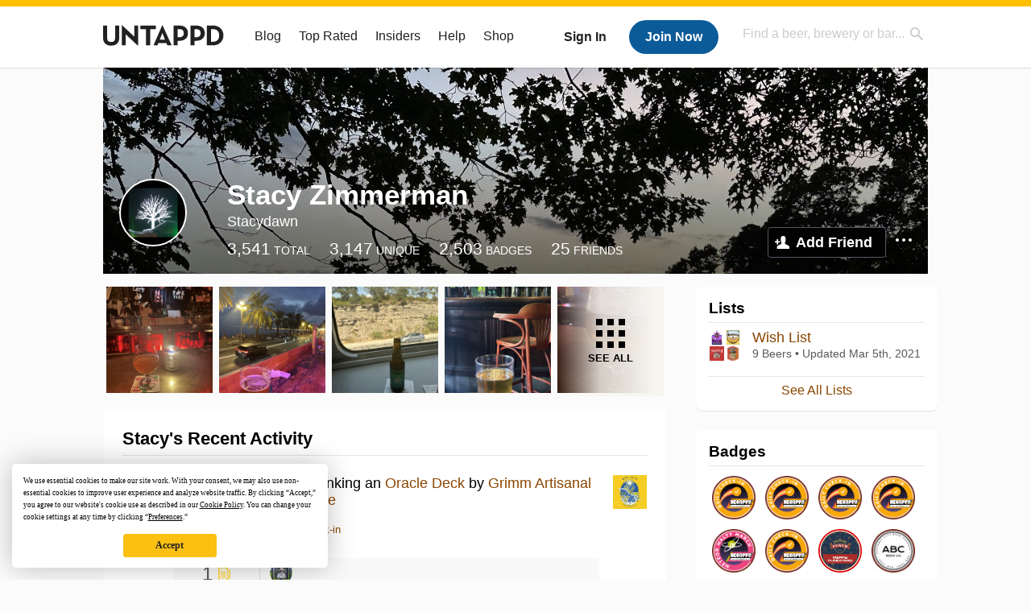

--- FILE ---
content_type: text/html; charset=UTF-8
request_url: https://untappd.com/user/Stacydawn
body_size: 15137
content:
<!DOCTYPE html>

<html lang="en">

<head>
			<!-- https://nextglass.slack.com/archives/C04N1J9FBHU/p1759426560133409?thread_ts=1755544269.186859&cid=C04N1J9FBHU -->
		<!-- From their docs: IMPORTANT: This tag must be the first '<script>' tag on the page. -->
		<script src="https://app.termly.io/resource-blocker/d6db7a3c-38b6-45a7-9433-e965e78f4809"></script>
	
	<meta http-equiv="Content-Type" content="text/html; charset=utf-8" />

			<title>Stacy Zimmerman on Untappd</title>
		
	<meta property="og:site_name" content="Untappd" />

	<!-- meta block -->
			<meta name="description" content="Stacy Zimmerman Check-in Activity on Untappd with beer ratings, venues and more." />
		<meta name="viewport" content="user-scalable=no, initial-scale=1, maximum-scale=1, minimum-scale=1, width=device-width" />
	<meta name="robots" content="noindex, nofollow"><meta name="referrer" content="origin-when-crossorigin">
	<meta name="author" content="The Untappd Team" />
	<meta name="Copyright" content="Copyright Untappd 2026. All Rights Reserved." />
	<meta name="DC.title" content="Untappd" />
			<meta name="DC.subject" content="Stacy Zimmerman Check-in Activity on Untappd with beer ratings, venues and more." />
			<meta name="DC.creator" content="The Untappd Team" />

	<meta name="google-site-verification" content="EnR7QavTgiLCzZCCOv_OARCHsHhFwkwnJdG0Sti9Amg" />
	<meta name="bitly-verification" content="b3080898518a"/>

	<!-- favicon -->
	<link rel="apple-touch-icon" sizes="144x144" href="https://untappd.com/assets/apple-touch-icon.png">
	<link rel="icon" type="image/png" href="https://untappd.com/assets/favicon-32x32-v2.png" sizes="32x32">
	<link rel="icon" type="image/png" href="https://untappd.com/assets/favicon-16x16-v2.png" sizes="16x16">
	<link rel="manifest" href="https://untappd.com/assets/manifest.json">
	<link rel="mask-icon" href="https://untappd.com/assets/safari-pinned-tab.svg" color="#5bbad5">

	<link rel="stylesheet"
    	href="https://untappd.com/assets/css/tailwind.css?v=2.8.34">
	</link>

			<link rel="stylesheet" href="https://untappd.com/assets/css/master.min.css?v=4.5.36" />
		<link rel="stylesheet" href="https://untappd.com/assets/v3/css/style.css?v=4.5.36" />
		<link rel="stylesheet" href="https://untappd.com/assets/design-system/css/styles.css?v=4.5.36" />
		<link href="https://fonts.googleapis.com/icon?family=Material+Icons" rel="stylesheet">
		<link href="https://fonts.googleapis.com/css?family=Material+Icons|Material+Icons+Outlined|Material+Icons+Two+Tone|Material+Icons+Round|Material+Icons+Sharp" rel="stylesheet">
			<script src="https://untappd.com/assets/v3/js/common/min/site_common_min.js?v=2.8.34"></script>
				<link rel="stylesheet" href="https://untappd.com/assets/css/facybox.min.css?v=4.5.36" />
			
		<link rel="stylesheet" href="https://untappd.com/assets/css/jquery.notifyBar.min.css?v=4.5.36" />
		<link rel="stylesheet" href="https://untappd.com/assets/css/tipsy.min.css?v=4.5.36" type="text/css" media="screen" title="no title" charset="utf-8">
		
		<script type="text/javascript" language="Javascript">
			$(document).ready(function(){
				$(".tip").tipsy({fade: true});
				$('.badge_hint').tipsy({gravity: 's', fade: true});
				$('.disabled').tipsy({gravity: 'n', fade: true});

				refreshTime(".timezoner", "D MMM YY", true);

				$(".tab").click(function(){
					$(".tab-area li").removeClass('active');
					$(this).parent().addClass('active');
					$(".list").hide();
					$($(this).attr("href")).show();
					return false;
				});
			});

			</script>
			<!-- For IE -->
	<script type="text/javascript" language="Javascript">
	onChangeInterval = "";
	if(!(window.console && console.log)) {
	  console = {
	    log: function(){},
	    debug: function(){},
	    info: function(){},
	    warn: function(){},
	    error: function(){}
	  };
	}
	</script>
	
	<!-- algoliasearch -->
	<script type="text/javascript" src="https://untappd.com/assets/libs/js/algoliasearch.min.js?v2.8.34"></script>
	<script type="text/javascript" src="https://untappd.com/assets/libs/js/autocomplete.min.js?v2.8.34"></script>
	<script type="text/javascript" src="https://untappd.com/assets/libs/js/lodash.min.js?v2.8.34"></script>
	<script type="text/javascript" src="https://untappd.com/assets/js/global/autosearch_tracking.min.js?v2.8.34"></script>

	<script>
        !function(e,a,t,n,s,i,c){e.AlgoliaAnalyticsObject=s,e.aa=e.aa||function(){(e.aa.queue=e.aa.queue||[]).push(arguments)},i=a.createElement(t),c=a.getElementsByTagName(t)[0],i.async=1,i.src="https://cdn.jsdelivr.net/npm/search-insights@0.0.14",c.parentNode.insertBefore(i,c)}(window,document,"script",0,"aa");

        // Initialize library
        aa('init', {
        applicationID: '9WBO4RQ3HO',
        apiKey: '1d347324d67ec472bb7132c66aead485',
        })
    </script>


			<!-- Google Tag Manager -->
		<script>(function(w,d,s,l,i){w[l]=w[l]||[];w[l].push({'gtm.start':
		new Date().getTime(),event:'gtm.js'});var f=d.getElementsByTagName(s)[0],
		j=d.createElement(s),dl=l!='dataLayer'?'&l='+l:'';j.async=true;j.src=
		'https://www.googletagmanager.com/gtm.js?id='+i+dl;f.parentNode.insertBefore(j,f);
		})(window,document,'script','dataLayer','GTM-N4DVXTR');</script>
		<!-- End Google Tag Manager -->
	
	<script src="https://untappd.com/assets/v3/js/venue-impression-tracker.js"></script>

	<script type="text/javascript">
		var clevertap = {event:[], profile:[], account:[], onUserLogin:[], region: 'us1', notifications:[], privacy:[]};
        clevertap.account.push({"id": "865-K5R-W96Z"});
        clevertap.privacy.push({optOut: false}); //set the flag to true, if the user of the device opts out of sharing their data
        clevertap.privacy.push({useIP: true}); //set the flag to true, if the user agrees to share their IP data
        (function () {
                var wzrk = document.createElement('script');
                wzrk.type = 'text/javascript';
                wzrk.async = true;
                wzrk.src = ('https:' == document.location.protocol ? 'https://d2r1yp2w7bby2u.cloudfront.net' : 'http://static.clevertap.com') + '/js/clevertap.min.js';
                var s = document.getElementsByTagName('script')[0];
                s.parentNode.insertBefore(wzrk, s);
        })();
	</script>

    <!-- Freestar Ads -->
<!-- Below is a recommended list of pre-connections, which allow the network to establish each connection quicker, speeding up response times and improving ad performance. -->
<link rel="preconnect" href="https://a.pub.network/" crossorigin />
<link rel="preconnect" href="https://b.pub.network/" crossorigin />
<link rel="preconnect" href="https://c.pub.network/" crossorigin />
<link rel="preconnect" href="https://d.pub.network/" crossorigin />
<link rel="preconnect" href="https://c.amazon-adsystem.com" crossorigin />
<link rel="preconnect" href="https://s.amazon-adsystem.com" crossorigin />
<link rel="preconnect" href="https://btloader.com/" crossorigin />
<link rel="preconnect" href="https://api.btloader.com/" crossorigin />
<link rel="preconnect" href="https://cdn.confiant-integrations.net" crossorigin />
<!-- Below is a link to a CSS file that accounts for Cumulative Layout Shift, a new Core Web Vitals subset that Google uses to help rank your site in search -->
<!-- The file is intended to eliminate the layout shifts that are seen when ads load into the page. If you don't want to use this, simply remove this file -->
<!-- To find out more about CLS, visit https://web.dev/vitals/ -->
<link rel="stylesheet" href="https://a.pub.network/untappd-com/cls.css">
<script data-cfasync="false" type="text/javascript">
    console.log("freestar_init");

    var env = 'PROD';

    var freestar = freestar || {};
    freestar.queue = freestar.queue || [];
    freestar.queue.push(function () {
        if (env !== 'PROD') {   
            googletag.pubads().set('page_url', 'https://untappd.com/'); // Makes ads fill in non-prod environments
        }
    });
    freestar.config = freestar.config || {};
    freestar.config.enabled_slots = [];
    freestar.initCallback = function () { (freestar.config.enabled_slots.length === 0) ? freestar.initCallbackCalled = false : freestar.newAdSlots(freestar.config.enabled_slots) }
</script>
<script src="https://a.pub.network/untappd-com/pubfig.min.js" data-cfasync="false" async></script>
<script async src="https://securepubads.g.doubleclick.net/tag/js/gpt.js?network-code=15184186" ></script>
<!-- End Freestar Ads -->
    <!-- Freestar Ad Sticky Styling: https://resources.freestar.com/docs/sticky-ads-1 -->
    <style>
    div.sticky {
        position: -webkit-sticky; /* Safari */
        position: sticky;
        top: 84px; /* Navbar height */
    }
    </style>

</head>
<style type="text/css">
	.hidden {display: none;}
	.main {
       margin-top: 0px !important;
   }
</style>
<script src="https://untappd.com/assets/libs/js/feather-icons@4.29.2.min.js"></script>
<body onunload="">
<!-- Google Tag Manager (noscript) -->
<noscript><iframe src="https://www.googletagmanager.com/ns.html?id=GTM-N4DVXTR" height="0" width="0" style="display:none;visibility:hidden"></iframe></noscript>
<!-- End Google Tag Manager (noscript) -->


<script type="text/javascript">
    $(document).ready(function() {
        $('a[data-href=":logout"]').on('click', function(event) {
            clevertap.event.push("logout");
        });
        $('a[data-href=":external/help"]').on('click', function(event) {
            clevertap.event.push("pageview_help");
        });
        $('a[data-href=":store"]').on('click', function(event) {
            clevertap.event.push("pageview_store");
        });
        $('a[href="/admin"]').on('click', function(event) {
          clevertap.event.push("pageview_admin");
        });

            });
</script>
<div id="mobile_nav_user">

   </div>

<div id="mobile_nav_site">
  <form class="search_box" method="get" action="/search">
    <input type="text" class="track-focus search-input-desktop" autocomplete="off" data-track="desktop_search" placeholder="Find a beer, brewery or bar..." name="q" aria-label="Find a beer, brewery or bar search" />
    <input type="submit" value="Submit the form!" style="position: absolute; top: 0; left: 0; z-index: 0; width: 1px; height: 1px; visibility: hidden;" />
    <div class="autocomplete">
    </div>
  </form>
  <ul>
    <li><a class="track-click" data-track="mobile_menu" data-href=":blog" href="/blog">Blog</a></li>
    <li><a class="track-click" data-track="mobile_menu" data-href=":beer/top_rated" href="/beer/top_rated">Top Rated</a></li>
    <li><a class="track-click" data-track="mobile_menu" data-href=":supporter" href="/supporter">Insiders</a></li>
    <li><a class="track-click" data-track="mobile_menu" data-href=":external/help" target="_blank" href="http://help.untappd.com">Help</a></li>
    <li><a class="track-click" data-track="mobile_menu" data-href=":shop" target="_blank" href="https://untappd.com/shop">Shop</a></li>
          <li><a class="track-click" data-track="mobile_menu" data-href=":sidebar/login" href="/login">Login</a></li>
      <li><a class="track-click" data-track="mobile_menu" data-href=":sidebar/create" href="/create?source=mobilemenu">Sign Up</a></li>
        </ul>
</div>
<header>

  <div class="inner mt-2">

		<a class="track-click logo" style="margin-top: 2px;" data-track="desktop_header" data-href=":root" href="/">
			<img src="https://untappd.com/assets/design-system/ut-brand-dark.svg" class="" alt="Untappd"/>
		</a>

    
      <div class="get_user_desktop">
        <a class="sign_in track-click" data-track="mobile_header" data-href=":login" href="/login?go_to=https://untappd.com/user/Stacydawn">Sign In</a>
        <a href="/create" class="join track_click" data-track="mobile_header" data-href=":create">Join Now</a>
      </div>

    
    <div class="mobile_menu_btn">Menu</div>

    <div id="nav_site">
      <ul>
        <li><a class="track-click" data-track="desktop_menu" data-href=":blog" href="/blog">Blog</a></li>
        <li><a class="track-click" data-track="desktop_menu" data-href=":beer/top_rated" href="/beer/top_rated">Top Rated</a></li>
        <li><a class="track-click" data-track="desktop_menu" data-href=":supporter" href="/supporter">Insiders</a></li>
        <li><a class="track-click" data-track="desktop_menu" data-href=":external/help" target="_blank" href="http://help.untappd.com">Help</a></li>
        <li><a class="track-click" data-track="desktop_menu" data-href=":shop" target="_blank" href="https://untappd.com/shop">Shop</a></li>
      </ul>
      <form class="search_box" method="get" action="/search">
        <input type="text" class="track-focus search-input-desktop" autocomplete="off" data-track="desktop_search" placeholder="Find a beer, brewery or bar..." name="q" aria-label="Find a beer, brewery or bar search" />
        <input type="submit" value="Submit the form!" style="position: absolute; top: 0; left: 0; z-index: 0; width: 1px; height: 1px; visibility: hidden;" />
        <div class="autocomplete">
        </div>
      </form>
    </div>
    </div>
</header>
<style type="text/css">
    .ac-selected {
        background-color: #f8f8f8;
    }
</style>

<div class="nav_open_overlay"></div>
<div id="slide">

<script>
$(document).ready(() => {
	$(".hide-notice-banner").on("click", function(e) {
		e.preventDefault();
		$(this).parent().parent().slideUp();
		$.post(`/account/hide_notice_wildcard`, {cookie: $(this).attr('data-cookie-name')}, (data) => {
			console.log(data);
		}).fail((err) => {
			console.error(err);
		})
	})

	$(".hide-notice-simple").on("click", function(e) {
		e.preventDefault();
		$(this).parent().parent().slideUp();
	})

	feather.replace()
})
</script>

<div class="cont user_profile">

	<div class="profile_header" style="background-image: url('https://assets.untappd.com/coverphoto/de00b3bf6c0421df89c1d2a5bb44aa44.jpg'); background-position: center -0px" data-offset="0" data-image-url="https://assets.untappd.com/coverphoto/de00b3bf6c0421df89c1d2a5bb44aa44.jpg">

		
		<div class="content">
			

			<div class="user-info">
				<div class="user-avatar">
										<div class="avatar-holder">
						<img src="https://assets.untappd.com/profile/39ccab625ea554e8d46bfc1e4afe4304_300x300.jpg" alt="User avatar">
					</div>
				</div><div class="info">
					<h1>
						Stacy Zimmerman					</h1>
					<div class="user-details">
					<p class="username">Stacydawn</p>
						<p class="location"></p>						<div class="social">
													</div>
					</div>

					<div class="stats">
													<a href="/user/Stacydawn" class="track-click" data-track="profile" data-href=":stats/general">
								<span class="stat">3,541</span>
								<span class="title">Total</span>
							</a><a href="/user/Stacydawn/beers" class="track-click" data-track="profile" data-href=":stats/beerhistory">
								<span class="stat">3,147</span>
								<span class="title">Unique</span>
							</a><a href="/user/Stacydawn/badges" class="track-click" data-track="profile" data-href=":stats/badges">
								<span class="stat">2,503</span>
								<span class="title">Badges</span>
							</a><a href="/user/Stacydawn/friends" class="track-click" data-track="profile" data-href=":stats/friends">
								<span class="stat">25</span>
								<span class="title">Friends</span>
							</a>
							
					</div>

					<div class="friend-button">

						<a class="add-friend button yellow track-click" data-track="profile" data-href=":friend/add" href="#" data-user-id="703446" data-friend-method="request">Add Friend</a>
													<div class="friend-more">

								<div class="friend-more-pop" style="display: none;">
									<a class="report-user" href="#" data-report-url="/report/user?username=Stacydawn">Report User</a>
																	</div>

							</div>
												</div>
				</div>
			</div>
		</div>
	</div>

	
		<div class="profile_left">

								<div class="photo-boxes">
						<p><a href="/user/Stacydawn/checkin/1511720350"><img loading="lazy" src="https://images.untp.beer/crop?width=640&height=640&stripmeta=true&url=https://untappd.s3.amazonaws.com/photos/2025_09_06/8f97ea6f44b20d5a353894de78854f35_c_1511720350_raw.jpg" alt="Recent check-in photo 1" /></a></p><p><a href="/user/Stacydawn/checkin/1506764599"><img loading="lazy" src="https://images.untp.beer/crop?width=640&height=640&stripmeta=true&url=https://untappd.s3.amazonaws.com/photos/2025_08_19/b10ecdbf71175f1e4d626ad1fdfb1270_c_1506764599_raw.jpg" alt="Recent check-in photo 2" /></a></p><p><a href="/user/Stacydawn/checkin/1506545995"><img loading="lazy" src="https://images.untp.beer/crop?width=640&height=640&stripmeta=true&url=https://untappd.s3.amazonaws.com/photos/2025_08_18/11a27bfe2f4200475f1d549113967983_c_1506545995_raw.jpg" alt="Recent check-in photo 3" /></a></p><p><a href="/user/Stacydawn/checkin/1506298679"><img loading="lazy" src="https://images.untp.beer/crop?width=640&height=640&stripmeta=true&url=https://untappd.s3.amazonaws.com/photos/2025_08_17/142e01247b5545ad4487e15463e2188e_c_1506298679_raw.jpg" alt="Recent check-in photo 4" /></a></p><p><a href="/user/Stacydawn/photos"><span class="all">See All</span><img loading="lazy" src="https://images.untp.beer/crop?width=640&height=640&stripmeta=true&url=https://untappd.s3.amazonaws.com/photos/2025_08_16/914041f6a5345902039d8314755580ad_c_1506046941_raw.jpg" alt="See all photos"></a></p>					</div>
					
			<div class="activity box">

				<div class="content">
												<h3>Stacy's Recent Activity</h3>
												<div id="main-stream">
						
			<div class="item " id="checkin_1542585003" data-checkin-id="1542585003">
				<div class="">
								<div class="avatar">
					<div class="avatar-holder">
												<a href="/user/Stacydawn">
							<img loading="lazy" src="https://assets.untappd.com/profile/39ccab625ea554e8d46bfc1e4afe4304_100x100.jpg" alt="Stacy Zimmerman">
						</a>
					</div>
				</div>
				<div class="checkin">
					<div class="top">
													<a href="/b/grimm-artisanal-ales-oracle-deck/4224363" class="label">
								<img loading="lazy" src="https://assets.untappd.com/site/beer_logos/beer-4224363_4f6a7_sm.jpeg" alt="Oracle Deck by Grimm Artisanal Ales">
							</a>
														<p class="text" data-track-venue-impression="venue_id-9917985-type-checkin_feed">
								<a href="/user/Stacydawn" class="user">Stacy Zimmerman</a>  is drinking an <a href="/b/grimm-artisanal-ales-oracle-deck/4224363">Oracle Deck</a> by <a  href="/GrimmArtisanalAles">Grimm Artisanal Ales</a> at <a href="/v/at-home/9917985">Untappd at Home</a>
							</p>
							
					</div>

					<div class="feedback">

						<div class="actions_bar">
							
						</div>

						<div class="bottom">
							<a href="/user/Stacydawn/checkin/1542585003" class="time timezoner track-click" data-track="activity_feed" data-href=":feed/viewcheckindate">Sat, 10 Jan 2026 01:58:41 +0000</a>
							<a href="/user/Stacydawn/checkin/1542585003" class="track-click" data-track="activity_feed" data-href=":feed/viewcheckintext">View Detailed Check-in</a>
													</div>

						<div class="cheers" >								<span class="count">
									<span>1</span>
								</span><span class="toast-list">
																			<a class="user-toasts tip track-click" data-user-name="HuckJustice" href="/user/HuckJustice" title="Huck Justice" data-track="activity_feed" data-href=":feed/userprofiletoast">
											<img loading="lazy" src="https://assets.untappd.com/profile/f17cfac891c7b9dbacef28db2642b91f_100x100.jpg" alt="Huck Justice avatar">
										</a>
																		</span>
						      							</div>

						<div class="comments">
							<div class="comments-container">
															</div>
							
						</div>
					</div>
				</div>
				</div>
			</div>
			
			<div class="item " id="checkin_1542555549" data-checkin-id="1542555549">
				<div class="">
								<div class="avatar">
					<div class="avatar-holder">
												<a href="/user/Stacydawn">
							<img loading="lazy" src="https://assets.untappd.com/profile/39ccab625ea554e8d46bfc1e4afe4304_100x100.jpg" alt="Stacy Zimmerman">
						</a>
					</div>
				</div>
				<div class="checkin">
					<div class="top">
													<a href="/b/finback-brewery-mockup/6522662" class="label">
								<img loading="lazy" src="https://assets.untappd.com/site/beer_logos/beer-6522662_f57c3_sm.jpeg" alt="Mockup by Finback Brewery">
							</a>
														<p class="text" data-track-venue-impression="venue_id-4237-type-checkin_feed">
								<a href="/user/Stacydawn" class="user">Stacy Zimmerman</a>  is drinking a <a href="/b/finback-brewery-mockup/6522662">Mockup</a> by <a  href="/Finback">Finback Brewery</a> at <a href="/v/tap-house/4237">Tap House</a>
							</p>
														<div class="checkin-comment">
								
																		<span class="badge">
											<img loading="lazy" src="https://assets.untappd.com/badges/bdg_Recappd_Daily.png" alt="Recappd – January 9, 2026">
											<span>Earned the Recappd – January 9, 2026 badge!</span>
										</span>
																				<span class="badge">
											<img loading="lazy" src="https://assets.untappd.com/badges/bdg_2xCore_sm.jpg" alt="2X (Level 75)">
											<span>Earned the 2X (Level 75) badge!</span>
										</span>
										
								<span style="display: block; clear: both;"></span>

							</div>
							
					</div>

					<div class="feedback">

						<div class="actions_bar">
							
						</div>

						<div class="bottom">
							<a href="/user/Stacydawn/checkin/1542555549" class="time timezoner track-click" data-track="activity_feed" data-href=":feed/viewcheckindate">Sat, 10 Jan 2026 00:07:43 +0000</a>
							<a href="/user/Stacydawn/checkin/1542555549" class="track-click" data-track="activity_feed" data-href=":feed/viewcheckintext">View Detailed Check-in</a>
													</div>

						<div class="cheers" >								<span class="count">
									<span>1</span>
								</span><span class="toast-list">
																			<a class="user-toasts tip track-click" data-user-name="HuckJustice" href="/user/HuckJustice" title="Huck Justice" data-track="activity_feed" data-href=":feed/userprofiletoast">
											<img loading="lazy" src="https://assets.untappd.com/profile/f17cfac891c7b9dbacef28db2642b91f_100x100.jpg" alt="Huck Justice avatar">
										</a>
																		</span>
						      							</div>

						<div class="comments">
							<div class="comments-container">
															</div>
							
						</div>
					</div>
				</div>
				</div>
			</div>
			
			<div class="item " id="checkin_1541565399" data-checkin-id="1541565399">
				<div class="">
								<div class="avatar">
					<div class="avatar-holder">
												<a href="/user/Stacydawn">
							<img loading="lazy" src="https://assets.untappd.com/profile/39ccab625ea554e8d46bfc1e4afe4304_100x100.jpg" alt="Stacy Zimmerman">
						</a>
					</div>
				</div>
				<div class="checkin">
					<div class="top">
													<a href="/b/abomination-brewing-company-wandering-into-the-fog-motueka/3996153" class="label">
								<img loading="lazy" src="https://assets.untappd.com/site/beer_logos/beer-3996153_c9106_sm.jpeg" alt="Wandering Into the Fog (Motueka) by Abomination Brewing Company">
							</a>
														<p class="text" data-track-venue-impression="venue_id-6376-type-checkin_feed">
								<a href="/user/Stacydawn" class="user">Stacy Zimmerman</a>  is drinking a <a href="/b/abomination-brewing-company-wandering-into-the-fog-motueka/3996153">Wandering Into the Fog (Motueka)</a> by <a  href="/AbominationBrews">Abomination Brewing Company</a> at <a href="/v/brouwerij-lane/6376">Brouwerij Lane</a>
							</p>
							
					</div>

					<div class="feedback">

						<div class="actions_bar">
							
						</div>

						<div class="bottom">
							<a href="/user/Stacydawn/checkin/1541565399" class="time timezoner track-click" data-track="activity_feed" data-href=":feed/viewcheckindate">Sat, 03 Jan 2026 21:59:00 +0000</a>
							<a href="/user/Stacydawn/checkin/1541565399" class="track-click" data-track="activity_feed" data-href=":feed/viewcheckintext">View Detailed Check-in</a>
													</div>

						<div class="cheers" >								<span class="count">
									<span>1</span>
								</span><span class="toast-list">
																			<a class="user-toasts tip track-click" data-user-name="HuckJustice" href="/user/HuckJustice" title="Huck Justice" data-track="activity_feed" data-href=":feed/userprofiletoast">
											<img loading="lazy" src="https://assets.untappd.com/profile/f17cfac891c7b9dbacef28db2642b91f_100x100.jpg" alt="Huck Justice avatar">
										</a>
																		</span>
						      							</div>

						<div class="comments">
							<div class="comments-container">
															</div>
							
						</div>
					</div>
				</div>
				</div>
			</div>
			
			<div class="item " id="checkin_1541523024" data-checkin-id="1541523024">
				<div class="">
								<div class="avatar">
					<div class="avatar-holder">
												<a href="/user/Stacydawn">
							<img loading="lazy" src="https://assets.untappd.com/profile/39ccab625ea554e8d46bfc1e4afe4304_100x100.jpg" alt="Stacy Zimmerman">
						</a>
					</div>
				</div>
				<div class="checkin">
					<div class="top">
													<a href="/b/threes-brewing-chronic-myopia/1285710" class="label">
								<img loading="lazy" src="https://assets.untappd.com/site/beer_logos/beer-1285710_55530_sm.jpeg" alt="Chronic Myopia by Threes Brewing">
							</a>
														<p class="text" data-track-venue-impression="venue_id-5908171-type-checkin_feed">
								<a href="/user/Stacydawn" class="user">Stacy Zimmerman</a>  is drinking a <a href="/b/threes-brewing-chronic-myopia/1285710">Chronic Myopia</a> by <a  href="/threesbrewing">Threes Brewing</a> at <a href="/v/threes-brewing/5908171">Threes Brewing</a>
							</p>
														<div class="checkin-comment">
								
																		<span class="badge">
											<img loading="lazy" src="https://assets.untappd.com/badges/bdg_Recappd_Daily.png" alt="Recappd – January 3, 2026">
											<span>Earned the Recappd – January 3, 2026 badge!</span>
										</span>
										
								<span style="display: block; clear: both;"></span>

							</div>
							
					</div>

					<div class="feedback">

						<div class="actions_bar">
							
						</div>

						<div class="bottom">
							<a href="/user/Stacydawn/checkin/1541523024" class="time timezoner track-click" data-track="activity_feed" data-href=":feed/viewcheckindate">Sat, 03 Jan 2026 20:42:57 +0000</a>
							<a href="/user/Stacydawn/checkin/1541523024" class="track-click" data-track="activity_feed" data-href=":feed/viewcheckintext">View Detailed Check-in</a>
													</div>

						<div class="cheers" >								<span class="count">
									<span>1</span>
								</span><span class="toast-list">
																			<a class="user-toasts tip track-click" data-user-name="HuckJustice" href="/user/HuckJustice" title="Huck Justice" data-track="activity_feed" data-href=":feed/userprofiletoast">
											<img loading="lazy" src="https://assets.untappd.com/profile/f17cfac891c7b9dbacef28db2642b91f_100x100.jpg" alt="Huck Justice avatar">
										</a>
																		</span>
						      							</div>

						<div class="comments">
							<div class="comments-container">
															</div>
							
						</div>
					</div>
				</div>
				</div>
			</div>
			
			<div class="item " id="checkin_1540743961" data-checkin-id="1540743961">
				<div class="">
								<div class="avatar">
					<div class="avatar-holder">
												<a href="/user/Stacydawn">
							<img loading="lazy" src="https://assets.untappd.com/profile/39ccab625ea554e8d46bfc1e4afe4304_100x100.jpg" alt="Stacy Zimmerman">
						</a>
					</div>
				</div>
				<div class="checkin">
					<div class="top">
													<a href="/b/sierra-nevada-brewing-co-celebration/16630" class="label">
								<img loading="lazy" src="https://assets.untappd.com/site/beer_logos/beer-16630_5a42c_sm.jpeg" alt="Celebration by Sierra Nevada Brewing Co.">
							</a>
														<p class="text" data-track-venue-impression="venue_id-13751547-type-checkin_feed">
								<a href="/user/Stacydawn" class="user">Stacy Zimmerman</a>  is drinking a <a href="/b/sierra-nevada-brewing-co-celebration/16630">Celebration</a> by <a  href="/SierraNevada">Sierra Nevada Brewing Co.</a> at <a href="/v/wylie-s-astoria/13751547">Wylie's Astoria</a>
							</p>
														<div class="checkin-comment">
								
																		<span class="badge">
											<img loading="lazy" src="https://assets.untappd.com/badges/bdg_Recappd_Daily.png" alt="Recappd – December 31, 2025">
											<span>Earned the Recappd – December 31, 2025 badge!</span>
										</span>
										
								<span style="display: block; clear: both;"></span>

							</div>
							
					</div>

					<div class="feedback">

						<div class="actions_bar">
							
						</div>

						<div class="bottom">
							<a href="/user/Stacydawn/checkin/1540743961" class="time timezoner track-click" data-track="activity_feed" data-href=":feed/viewcheckindate">Thu, 01 Jan 2026 00:56:19 +0000</a>
							<a href="/user/Stacydawn/checkin/1540743961" class="track-click" data-track="activity_feed" data-href=":feed/viewcheckintext">View Detailed Check-in</a>
													</div>

						<div class="cheers" >								<span class="count">
									<span>2</span>
								</span><span class="toast-list">
																			<a class="user-toasts tip track-click" data-user-name="HuckJustice" href="/user/HuckJustice" title="Huck Justice" data-track="activity_feed" data-href=":feed/userprofiletoast">
											<img loading="lazy" src="https://assets.untappd.com/profile/f17cfac891c7b9dbacef28db2642b91f_100x100.jpg" alt="Huck Justice avatar">
										</a>
																		</span>
						      							</div>

						<div class="comments">
							<div class="comments-container">
															</div>
							
						</div>
					</div>
				</div>
				</div>
			</div>
						<script type="text/javascript" src="https://untappd.com/assets/v3/js/common/min/feed_scripts_min.js?v=2.8.34"></script>
			<style type="text/css">
				.translate {
					color: #000;
				    font-weight: 600;
				    font-size: 12px;
				    text-transform: uppercase;
				    margin-bottom: 0px;
				    margin-top: 15px;
				    margin-bottom: 10px;
				}
			</style>
			
			<script id="delete-checkin-container" type="text/x-handlebars-template">
				<div class="delete-confirm-checkin"></div>
			</script>
			<script id="delete-checkin-template" type="text/x-handlebars-template">
				<div class="modal delete-confirm"><div class="inner"><div class="top"><a class="close" href="#"></a><h3 style="margin-bottom: 0px; padding-bottom: 0px; border-bottom: none;">Confirm Check-in Deletion</h3></div><div class="error" id="delete-checkin-error" style="display: none;"></div><div class="delete-confirm-message" style="padding: 24px; text-align: center; -moz-box-sizing: border-box; box-sizing: border-box;"><p><strong>Warning</strong> - Are you sure you want to delete this check-in? This cannot be undone. All badges that are associated with this check-in will be removed.</p><div class="inner-container" style="width: 80%; margin: 15px auto;"><a href="#" class="check-confirm-deletion" data-checkin-id="{{checkin_id}}" style="margin-top: 15px;">Confirm Deletion</a><p id="checkin-delete-loader" class="stream-loading"><span></span></p></div></div></div></div>
			</script>
			<script id="comment-template" type="text/x-handlebars-template">
				{{#each items}}<div class="comment" id="comment_{{this.comment_id}}"><div class="avatar"><div class="avatar-holder">{{#if this.user.supporter}} <span class="supporter"></span>{{/if}}<a href="/user/{{this.user.user_name}}"><img src="{{this.user.user_avatar}}" alt="Your Avatar"></a></div></div><div class="text"><p><a href="/user/{{this.user.user_name}}">{{this.user.first_name}} {{this.user.last_name}}</a>: <abbr id="checkincomment_{{this.comment_id}}">{{{this.comment}}}</abbr></p><p class="meta"><span class="time timezoner">{{this.created_at}}</span>{{#if this.comment_editor}}<a href="#" class="comment-edit" data-comment-id="{{this.comment_id}}">Edit</a>{{/if}}{{#if this.comment_owner}}<a href="#" class="comment-delete" data-comment-id="{{this.comment_id}}">Delete</a>{{/if}}</p></div></div>{{#if this.comment_editor}}<div class="comment" id="commentedit_{{this.comment_id}}" style="display: none;"><div class="avatar"><div class="avatar-holder">{{#if this.user.supporter}} <span class="supporter"></span>{{/if}}<a href="/user/{{this.user.user_name}}"><img src="{{this.user.user_avatar}}" alt="Your Avatar"></a></div></div><div class="text"><form class="editing"><p class="editerror_{{this.comment_id}} post-error" style="display: none;">There was a problem posting your comment, please try again.</p><textarea name="comment" id="commentBox_{{this.comment_id}}" onkeydown="limitTextReverse($('#commentBox_{{this.comment_id}}'),$('#commentedit_{{this.comment_id}} .myCount'), 140);">{{{this.comment}}}</textarea><span class="comment-loading" style="display: none;"></span><span class="counter"><abbr class="myCount">0</abbr>/140</span><span class="actions"><a href="#" class="submit comment-update-save" data-comment-id="{{this.comment_id}}">Update</a><a href="#" data-comment-id="{{this.comment_id}}" class="cancel comment-update-cancel">Cancel</a></span></form></div></div>{{/if}}{{/each}}
			</script>
			<script type="text/javascript">
				$(document).ready(function() {
					createImpressionTracker();
				});
			</script>
								<div class="feed-block">

						<div class="feed-block-login">
							<p><strong>Please sign in to view more.</strong></p>
							<span>If you don't have an account, <a href="https://untappd.com/create?source=feed">you can create one here</a>.</span>
							<a href="/login?go_to=https://untappd.com/user/Stacydawn" class="yellow button">Sign In</a>
						</div>

						<div class="feed-block-fade"></div>

						<div class="feed-block-item">
							<div class="feed-block-label"></div>
							<div class="feed-block-avatar"></div>
							<div class="feed-block-content">
								<p></p>
								<p></p>
							</div>
						</div>
						<div class="feed-block-item">
							<div class="feed-block-label"></div>
							<div class="feed-block-avatar"></div>
							<div class="feed-block-content">
								<p></p>
								<p></p>
							</div>
						</div>

					</div>
					
					</div>


				
						<p class="stream-loading"><span></span></p>
									</div>
			</div>
		</div>

		<div class="sidebar">


			       <div class="box">
            <div class="content">
                <h3>Lists</h3>
                                    <div class="list-item list-none">
                        <div class="labels">
                            <a href="/user/Stacydawn/wishlist" aria-label="List image">
                                <img src="https://assets.untappd.com/site/beer_logos/beer-119792_cf0f7_sm.jpeg" alt="Beer label"><img src="https://assets.untappd.com/site/beer_logos/beer-27545_ed8a1_sm.jpeg" alt="Beer label"><img src="https://assets.untappd.com/site/beer_logos/beer-17568_16e40_sm.jpeg" alt="Beer label"><img src="https://assets.untappd.com/site/beer_logos/beer-SamuelAdamsTasmanRed_74792.jpeg" alt="Beer label">                            </a>
                        </div>
                        <div class="details">
                            <span class="name"><a href="/user/Stacydawn/wishlist">Wish List</a></span>
                            <span class="meta">9 Beers &bull; Updated <abbr class="format-date" data-date="Fri, 05 Mar 2021 10:25:25 +0000"></abbr></span>
                        </div>
                    </div>

                                                        <p class="more"><a class="track-click" data-track="sidebar" data-href=":userlists/lists" href="/user/Stacydawn/lists/"">See All Lists</a></p>
                                </div>

        </div>
        <script type="text/javascript">
        $(document).ready(function() {
            $('.format-date').each(function() {
                $(this).html(moment($(this).attr('data-date')).format('MMM Do, YYYY'))
            });
        })
        </script>
          <div class="box">
    <div class="content">
      <h3>Badges</h3>
      <div class="drinkers">
                  <a class="tip track-click" data-track="sidebar" data-href=":user/viewbadge" href="/user/Stacydawn/badges/1364665979" title="Recappd – January 9, 2026" ><span><img src="https://assets.untappd.com/badges/bdg_Recappd_Daily.png" alt="Recappd – January 9, 2026 badge logo"></span></a>
                  <a class="tip track-click" data-track="sidebar" data-href=":user/viewbadge" href="/user/Stacydawn/badges/1363155528" title="Recappd – January 3, 2026" ><span><img src="https://assets.untappd.com/badges/bdg_Recappd_Daily.png" alt="Recappd – January 3, 2026 badge logo"></span></a>
                  <a class="tip track-click" data-track="sidebar" data-href=":user/viewbadge" href="/user/Stacydawn/badges/1362061506" title="Recappd – December 31, 2025" ><span><img src="https://assets.untappd.com/badges/bdg_Recappd_Daily.png" alt="Recappd – December 31, 2025 badge logo"></span></a>
                  <a class="tip track-click" data-track="sidebar" data-href=":user/viewbadge" href="/user/Stacydawn/badges/1359523016" title="Recappd – December 26, 2025" ><span><img src="https://assets.untappd.com/badges/bdg_Recappd_Daily.png" alt="Recappd – December 26, 2025 badge logo"></span></a>
                  <a class="tip track-click" data-track="sidebar" data-href=":user/viewbadge" href="/user/Stacydawn/badges/1358898554" title="Meteor Malty March" ><span><img src="https://assets.untappd.com/badges/bdg_Recappd_Style_Dec25_1000px.png" alt="Meteor Malty March badge logo"></span></a>
                  <a class="tip track-click" data-track="sidebar" data-href=":user/viewbadge" href="/user/Stacydawn/badges/1358855512" title="Recappd – December 25, 2025" ><span><img src="https://assets.untappd.com/badges/bdg_Recappd_Daily.png" alt="Recappd – December 25, 2025 badge logo"></span></a>
                  <a class="tip track-click" data-track="sidebar" data-href=":user/viewbadge" href="/user/Stacydawn/badges/1350687156" title="Merry Punchmas! (Eastern USA)" ><span><img src="https://assets.untappd.com/badges/Punch_Untappd_Badge.jpg" alt="Merry Punchmas! (Eastern USA) badge logo"></span></a>
                  <a class="tip track-click" data-track="sidebar" data-href=":user/viewbadge" href="/user/Stacydawn/badges/1347756924" title="Alphabet City Beer Co" ><span><img src="https://assets.untappd.com/badges/28f8ddb3d83f4607b68ede154494e6a2_md.jpeg" alt="Alphabet City Beer Co badge logo"></span></a>
                  <a class="tip track-click" data-track="sidebar" data-href=":user/viewbadge" href="/user/Stacydawn/badges/1337975468" title="PUNCHTOBERFEST (Eastern USA)" ><span><img src="https://assets.untappd.com/badges/Punch_Untappd_Badge_2025.jpg" alt="PUNCHTOBERFEST (Eastern USA) badge logo"></span></a>
                  <a class="tip track-click" data-track="sidebar" data-href=":user/viewbadge" href="/user/Stacydawn/badges/1331030371" title="c" ><span><img src="https://assets.untappd.com/badges/bbe0705b9c8fb7785e789cacf4f71162_md.jpeg" alt="c badge logo"></span></a>
                  <a class="tip track-click" data-track="sidebar" data-href=":user/viewbadge" href="/user/Stacydawn/badges/1330169997" title="Kick-Ass Kick-Off (Eastern USA)" ><span><img src="https://assets.untappd.com/badges/Punch_Untappd_Badge_sept%20%281%29.jpg" alt="Kick-Ass Kick-Off (Eastern USA) badge logo"></span></a>
                  <a class="tip track-click" data-track="sidebar" data-href=":user/viewbadge" href="/user/Stacydawn/badges/1326465598" title="Hazy IPA Day (2025)" ><span><img src="https://assets.untappd.com/promo/168c9973a0_UTC-HazyDay-2025_1000x1000.png" alt="Hazy IPA Day (2025) badge logo"></span></a>
                <p class="more"><a href="/user/Stacydawn/badges" class="track-click" data-track="sidebar" data-href=":user/recentbadges">See All Badges</a></p>
      </div>
    </div>
  </div>
          <div class="box">
            <div class="content">
                <h3>Top Beers</h3>                    <div class="item">
                        <a href="/b/coors-brewing-company-coors-light/3834" class="track-click" data-track="sidebar" data-href=":beer/toplist">
                            <p class="logo">
                                    <img src="https://assets.untappd.com/site/beer_logos/beer-3834_458af_sm.jpeg" alt="Coors Light label">
                            </p><p class="text">
                                <span class="name">Coors Light</span>
                                <span class="brewery">Coors Brewing Company</span>                            </p>
                        </a>
                    </div>
                                        <div class="item">
                        <a href="/b/anheuser-busch-bud-light/3784" class="track-click" data-track="sidebar" data-href=":beer/toplist">
                            <p class="logo">
                                    <img src="https://assets.untappd.com/site/beer_logos/beer-3784_0e2c3_sm.jpeg" alt="Bud Light label">
                            </p><p class="text">
                                <span class="name">Bud Light</span>
                                <span class="brewery">Anheuser-Busch</span>                            </p>
                        </a>
                    </div>
                                        <div class="item">
                        <a href="/b/brouwerij-hoegaarden-hoegaarden-wit-blanche/6422" class="track-click" data-track="sidebar" data-href=":beer/toplist">
                            <p class="logo">
                                    <img src="https://assets.untappd.com/site/beer_logos/beer-6422_60e97_sm.jpeg" alt="Hoegaarden Wit / Blanche label">
                            </p><p class="text">
                                <span class="name">Hoegaarden Wit / Blanche</span>
                                <span class="brewery">Brouwerij Hoegaarden</span>                            </p>
                        </a>
                    </div>
                                        <div class="item">
                        <a href="/b/brooklyn-brewery-brooklyn-lager/3558" class="track-click" data-track="sidebar" data-href=":beer/toplist">
                            <p class="logo">
                                    <img src="https://assets.untappd.com/site/beer_logos/beer-3558_2dbd7_sm.jpeg" alt="Brooklyn Lager label">
                            </p><p class="text">
                                <span class="name">Brooklyn Lager</span>
                                <span class="brewery">Brooklyn Brewery</span>                            </p>
                        </a>
                    </div>
                                        <div class="item">
                        <a href="/b/miller-brewing-company-miller-lite/3811" class="track-click" data-track="sidebar" data-href=":beer/toplist">
                            <p class="logo">
                                    <img src="https://assets.untappd.com/site/beer_logos/beer-3811_99a49_sm.jpeg" alt="Miller Lite label">
                            </p><p class="text">
                                <span class="name">Miller Lite</span>
                                <span class="brewery">Miller Brewing Company</span>                            </p>
                        </a>
                    </div>
                                                <p class="more"><a class="track-click" data-track="sidebar" data-href=":user/beerhistory" href="/user/Stacydawn/beers">See All Beers</a></p>
                                        </div>
        </div>
            	<div class="box">
        	<div class="content">
                <h3>Top Venues</h3>                    <div class="item" data-track-venue-impression="venue_id-686489-type-top_venues">
                        <a href="/v/forest-hills-station-house/686489" class="track-click" data-track="sidebar" data-href=":venue/toplist">
                            <p class="logo">
                                <span>Verified</span>                                <img src="https://assets.untappd.com/venuelogos/venue_686489_f454e5d5_bg_176.png?v=1" alt="Forest Hills Station House logo">
                            </p><p class="text">
                                <span class="name">Forest Hills Station House</span>

                                <span class="location">Forest Hills, NY                                        </span>                            </p>
                        </a>
                    </div>

        			                    <div class="item" data-track-venue-impression="venue_id-1110408-type-top_venues">
                        <a href="/v/stacy-s-messy-apartment/1110408" class="track-click" data-track="sidebar" data-href=":venue/toplist">
                            <p class="logo">
                                                                <img src="https://ss3.4sqi.net/img/categories_v2/building/apartment_bg_512.png" alt="Stacy's Messy Apartment logo">
                            </p><p class="text">
                                <span class="name">Stacy's Messy Apartment</span>

                                <span class="location">Forest Hills, NY                                        </span>                            </p>
                        </a>
                    </div>

        			                    <div class="item" data-track-venue-impression="venue_id-9917985-type-top_venues">
                        <a href="/v/at-home/9917985" class="track-click" data-track="sidebar" data-href=":venue/toplist">
                            <p class="logo">
                                <span>Verified</span>                                <img src="https://assets.untappd.com/venuelogos/venue_9917985_b3a5d245_bg_176.png?v=1" alt="Untappd at Home logo">
                            </p><p class="text">
                                <span class="name">Untappd at Home</span>

                                                            </p>
                        </a>
                    </div>

        			                    <div class="item" data-track-venue-impression="venue_id-4237-type-top_venues">
                        <a href="/v/tap-house/4237" class="track-click" data-track="sidebar" data-href=":venue/toplist">
                            <p class="logo">
                                                                <img src="https://ss3.4sqi.net/img/categories_v2/nightlife/sportsbar_bg_512.png" alt="Tap House logo">
                            </p><p class="text">
                                <span class="name">Tap House</span>

                                <span class="location">Forest Hills, NY                                        </span>                            </p>
                        </a>
                    </div>

        			                    <div class="item" data-track-venue-impression="venue_id-893427-type-top_venues">
                        <a href="/v/beer-culture/893427" class="track-click" data-track="sidebar" data-href=":venue/toplist">
                            <p class="logo">
                                <span>Verified</span>                                <img src="https://images.untp.beer/resize?width=176&height=176&background=255,255,255&extend=white&stripmeta=true&url=https://utfb-images.untappd.com/logos/5773b24a1100f31abe7f870c71236cf8961b917f.png?auto=compress" alt="Beer Culture logo">
                            </p><p class="text">
                                <span class="name">Beer Culture</span>

                                <span class="location">New York, NY                                        </span>                            </p>
                        </a>
                    </div>

        			                    <p class="more"><a class="track-click" data-track="sidebar" data-href=":user/toplocations" href="/user/Stacydawn/venues">See All Venues</a></p>
                            	</div>
    	</div>
        <script type="text/javascript">
            $(document).ready(function() {
                createImpressionTracker();
            });
        </script>
    			</div>
		

</div>
<script type="text/javascript">
$(document).ready(function() {
	if ($(".sidebar").is(":visible")) {
		var sidebarHeight = $(".sidebar")[0].scrollHeight;
		$(".profile_left").css("min-height", sidebarHeight + 108 + "px");
	}
})
</script>
<iframe src="/profile/stats?id=703446&type=profile&is_supporter=0&nomobile=true" width="0" height="0" tabindex="-1" title="empty" class="hidden"></iframe><script type="text/javascript">
	$(document).ready(function() {
		var hC = $(".sidebar").height();
		$(".cont").css("min-height", hC);

		$(".report-user").on("click", function(e) {
			e.stopPropagation();
			e.preventDefault();
			var url = $(this).attr('data-report-url');
			window.location.href = url;
			return false;
		})

		$(".friend-more").on("click", function(e) {
			$(".friend-more-pop").toggle();
			return false;
		})
	})
</script>
	<footer>
		<div class="footer-nav">
			<div class="footer-inner">
				<ul>
					<li>
						<a class="track-click" data-track="footer" data-href=":footer/businesses" href="https://utfb.untappd.com/">Untappd for Business</a>
					</li>
					<li>
						<a class="track-click" data-track="footer" data-href=":footer/businesses/blog" href="https://lounge.untappd.com/">Untappd for Business Blog</a>
					</li>
					<li>
						<a class="track-click" data-track="footer" data-href=":footer/breweries" href="https://untappd.com/breweries">Breweries</a>
					</li>
					<li>
						<a class="track-click" data-track="footer" data-href=":footer/shop" href="https://untappd.com/shop">Shop</a>
					</li>
					<li>
						<a class="track-click" data-track="footer" data-href=":footer/support" href="http://help.untappd.com/">Support</a>
					</li>
					<li>
						<a class="track-click" data-track="footer" data-href=":footer/careers" href="/careers">Careers</a>
					</li>
					<li>
						<a class="track-click" data-track="footer" data-href=":footer/api" href="/api/">API</a>
					</li>
					<li>
						<a class="track-click" data-track="footer" data-href=":footer/terms" href="/terms">Terms</a>
					</li>
					<li>
						<a class="track-click" data-track="footer" data-href=":footer/privacy" href="/privacy">Privacy</a>
					</li>
					<li>
						<a class="track-click" data-track="footer" data-href=":footer/cookie" href="/cookie">Cookie Policy</a>
					</li>
					<li>
						<a class="track-click" data-track="footer" data-href=":footer/personal_data" href="/privacy/personal-data">Do Not Sell My Personal Information</a>
					</li>
				</ul>
			</div>
		</div>
		<ul class="social">
    <li><a class="track-click" data-track="footer" data-href=":footer/social/twitter" href="https://bit.ly/3T6pKK6" target="_blank"><img src="https://untappd.com/assets/custom/homepage/images/icon-twitter.svg" alt="Icon twitter" /></a></li>
    <li><a class="track-click" data-track="footer" data-href=":footer/social/facebook" href="https://bit.ly/3RVLffu" target="_blank"><img src="https://untappd.com/assets/custom/homepage/images/icon-facebook.svg" alt="Icon facebook" /></a></li>
    <li><a class="track-click" data-track="home" data-href=":footer/social/instagram" href="https://bit.ly/3EyG9D5" target="_blank"><img src="https://untappd.com/assets/custom/homepage/images/icon-instagram.svg" alt="Icon instagram" /></a></li>
</ul>	</footer>

<script type="text/javascript">
	// polyfill for ie11
	function getUrlParameter(name) {
		name = name.replace(/[\[]/, '\\[').replace(/[\]]/, '\\]');
		var regex = new RegExp('[\\?&]' + name + '=([^&#]*)');
		var results = regex.exec(location.search);
		return results === null ? '' : decodeURIComponent(results[1].replace(/\+/g, ' '));
	};

	$(document).ready(function() {
		// remove any access tokens, preserve other elements
		if (history.replaceState) {
			if (location.href.indexOf("access_token=") >= 0) {
				const accessTokenURL = getUrlParameter("access_token");
				let currentURL = location.href;
				let finalURL = currentURL.replace(`access_token=${accessTokenURL}`, '');

				// if the url has a "&" already in it, then remove the "?" and replace the first "&" with an "?"
				if (finalURL.indexOf("&") >= 0) {
					finalURL = finalURL.replace("?", "").replace("&", "?");
				} else {
					finalURL = finalURL.split("?")[0];
				}

				history.replaceState(null, "", finalURL);
			}
		}
	})
</script>

<script type="text/javascript">
	// Clear Text Feild
	function clearText(thefield) {
		if (thefield.defaultValue == thefield.value)
			thefield.value = ""
	}
</script>

			<script>(function(){/*
				Copyright The Closure Library Authors.
				SPDX-License-Identifier: Apache-2.0
				*/
				'use strict';var g=function(a){var b=0;return function(){return b<a.length?{done:!1,value:a[b++]}:{done:!0}}},l=this||self,m=/^[\w+/_-]+[=]{0,2}$/,p=null,q=function(){},r=function(a){var b=typeof a;if("object"==b)if(a){if(a instanceof Array)return"array";if(a instanceof Object)return b;var c=Object.prototype.toString.call(a);if("[object Window]"==c)return"object";if("[object Array]"==c||"number"==typeof a.length&&"undefined"!=typeof a.splice&&"undefined"!=typeof a.propertyIsEnumerable&&!a.propertyIsEnumerable("splice"))return"array";
				if("[object Function]"==c||"undefined"!=typeof a.call&&"undefined"!=typeof a.propertyIsEnumerable&&!a.propertyIsEnumerable("call"))return"function"}else return"null";else if("function"==b&&"undefined"==typeof a.call)return"object";return b},u=function(a,b){function c(){}c.prototype=b.prototype;a.prototype=new c;a.prototype.constructor=a};var v=function(a,b){Object.defineProperty(l,a,{configurable:!1,get:function(){return b},set:q})};var y=function(a,b){this.b=a===w&&b||"";this.a=x},x={},w={};var aa=function(a,b){a.src=b instanceof y&&b.constructor===y&&b.a===x?b.b:"type_error:TrustedResourceUrl";if(null===p)b:{b=l.document;if((b=b.querySelector&&b.querySelector("script[nonce]"))&&(b=b.nonce||b.getAttribute("nonce"))&&m.test(b)){p=b;break b}p=""}b=p;b&&a.setAttribute("nonce",b)};var z=function(){return Math.floor(2147483648*Math.random()).toString(36)+Math.abs(Math.floor(2147483648*Math.random())^+new Date).toString(36)};var A=function(a,b){b=String(b);"application/xhtml+xml"===a.contentType&&(b=b.toLowerCase());return a.createElement(b)},B=function(a){this.a=a||l.document||document};B.prototype.appendChild=function(a,b){a.appendChild(b)};var C=function(a,b,c,d,e,f){try{var k=a.a,h=A(a.a,"SCRIPT");h.async=!0;aa(h,b);k.head.appendChild(h);h.addEventListener("load",function(){e();d&&k.head.removeChild(h)});h.addEventListener("error",function(){0<c?C(a,b,c-1,d,e,f):(d&&k.head.removeChild(h),f())})}catch(n){f()}};var ba=l.atob("aHR0cHM6Ly93d3cuZ3N0YXRpYy5jb20vaW1hZ2VzL2ljb25zL21hdGVyaWFsL3N5c3RlbS8xeC93YXJuaW5nX2FtYmVyXzI0ZHAucG5n"),ca=l.atob("WW91IGFyZSBzZWVpbmcgdGhpcyBtZXNzYWdlIGJlY2F1c2UgYWQgb3Igc2NyaXB0IGJsb2NraW5nIHNvZnR3YXJlIGlzIGludGVyZmVyaW5nIHdpdGggdGhpcyBwYWdlLg=="),da=l.atob("RGlzYWJsZSBhbnkgYWQgb3Igc2NyaXB0IGJsb2NraW5nIHNvZnR3YXJlLCB0aGVuIHJlbG9hZCB0aGlzIHBhZ2Uu"),ea=function(a,b,c){this.b=a;this.f=new B(this.b);this.a=null;this.c=[];this.g=!1;this.i=b;this.h=c},F=function(a){if(a.b.body&&!a.g){var b=
				function(){D(a);l.setTimeout(function(){return E(a,3)},50)};C(a.f,a.i,2,!0,function(){l[a.h]||b()},b);a.g=!0}},D=function(a){for(var b=G(1,5),c=0;c<b;c++){var d=H(a);a.b.body.appendChild(d);a.c.push(d)}b=H(a);b.style.bottom="0";b.style.left="0";b.style.position="fixed";b.style.width=G(100,110).toString()+"%";b.style.zIndex=G(2147483544,2147483644).toString();b.style["background-color"]=I(249,259,242,252,219,229);b.style["box-shadow"]="0 0 12px #888";b.style.color=I(0,10,0,10,0,10);b.style.display=
				"flex";b.style["justify-content"]="center";b.style["font-family"]="Roboto, Arial";c=H(a);c.style.width=G(80,85).toString()+"%";c.style.maxWidth=G(750,775).toString()+"px";c.style.margin="24px";c.style.display="flex";c.style["align-items"]="flex-start";c.style["justify-content"]="center";d=A(a.f.a,"IMG");d.className=z();d.src=ba;d.style.height="24px";d.style.width="24px";d.style["padding-right"]="16px";var e=H(a),f=H(a);f.style["font-weight"]="bold";f.textContent=ca;var k=H(a);k.textContent=da;J(a,
				e,f);J(a,e,k);J(a,c,d);J(a,c,e);J(a,b,c);a.a=b;a.b.body.appendChild(a.a);b=G(1,5);for(c=0;c<b;c++)d=H(a),a.b.body.appendChild(d),a.c.push(d)},J=function(a,b,c){for(var d=G(1,5),e=0;e<d;e++){var f=H(a);b.appendChild(f)}b.appendChild(c);c=G(1,5);for(d=0;d<c;d++)e=H(a),b.appendChild(e)},G=function(a,b){return Math.floor(a+Math.random()*(b-a))},I=function(a,b,c,d,e,f){return"rgb("+G(Math.max(a,0),Math.min(b,255)).toString()+","+G(Math.max(c,0),Math.min(d,255)).toString()+","+G(Math.max(e,0),Math.min(f,
				255)).toString()+")"},H=function(a){a=A(a.f.a,"DIV");a.className=z();return a},E=function(a,b){0>=b||null!=a.a&&0!=a.a.offsetHeight&&0!=a.a.offsetWidth||(fa(a),D(a),l.setTimeout(function(){return E(a,b-1)},50))},fa=function(a){var b=a.c;var c="undefined"!=typeof Symbol&&Symbol.iterator&&b[Symbol.iterator];b=c?c.call(b):{next:g(b)};for(c=b.next();!c.done;c=b.next())(c=c.value)&&c.parentNode&&c.parentNode.removeChild(c);a.c=[];(b=a.a)&&b.parentNode&&b.parentNode.removeChild(b);a.a=null};var ia=function(a,b,c,d,e){var f=ha(c),k=function(n){n.appendChild(f);l.setTimeout(function(){f?(0!==f.offsetHeight&&0!==f.offsetWidth?b():a(),f.parentNode&&f.parentNode.removeChild(f)):a()},d)},h=function(n){document.body?k(document.body):0<n?l.setTimeout(function(){h(n-1)},e):b()};h(3)},ha=function(a){var b=document.createElement("div");b.className=a;b.style.width="1px";b.style.height="1px";b.style.position="absolute";b.style.left="-10000px";b.style.top="-10000px";b.style.zIndex="-10000";return b};var K={},L=null;var M=function(){},N="function"==typeof Uint8Array,O=function(a,b){a.b=null;b||(b=[]);a.j=void 0;a.f=-1;a.a=b;a:{if(b=a.a.length){--b;var c=a.a[b];if(!(null===c||"object"!=typeof c||Array.isArray(c)||N&&c instanceof Uint8Array)){a.g=b-a.f;a.c=c;break a}}a.g=Number.MAX_VALUE}a.i={}},P=[],Q=function(a,b){if(b<a.g){b+=a.f;var c=a.a[b];return c===P?a.a[b]=[]:c}if(a.c)return c=a.c[b],c===P?a.c[b]=[]:c},R=function(a,b,c){a.b||(a.b={});if(!a.b[c]){var d=Q(a,c);d&&(a.b[c]=new b(d))}return a.b[c]};
				M.prototype.h=N?function(){var a=Uint8Array.prototype.toJSON;Uint8Array.prototype.toJSON=function(){var b;void 0===b&&(b=0);if(!L){L={};for(var c="ABCDEFGHIJKLMNOPQRSTUVWXYZabcdefghijklmnopqrstuvwxyz0123456789".split(""),d=["+/=","+/","-_=","-_.","-_"],e=0;5>e;e++){var f=c.concat(d[e].split(""));K[e]=f;for(var k=0;k<f.length;k++){var h=f[k];void 0===L[h]&&(L[h]=k)}}}b=K[b];c=[];for(d=0;d<this.length;d+=3){var n=this[d],t=(e=d+1<this.length)?this[d+1]:0;h=(f=d+2<this.length)?this[d+2]:0;k=n>>2;n=(n&
				3)<<4|t>>4;t=(t&15)<<2|h>>6;h&=63;f||(h=64,e||(t=64));c.push(b[k],b[n],b[t]||"",b[h]||"")}return c.join("")};try{return JSON.stringify(this.a&&this.a,S)}finally{Uint8Array.prototype.toJSON=a}}:function(){return JSON.stringify(this.a&&this.a,S)};var S=function(a,b){return"number"!==typeof b||!isNaN(b)&&Infinity!==b&&-Infinity!==b?b:String(b)};M.prototype.toString=function(){return this.a.toString()};var T=function(a){O(this,a)};u(T,M);var U=function(a){O(this,a)};u(U,M);var ja=function(a,b){this.c=new B(a);var c=R(b,T,5);c=new y(w,Q(c,4)||"");this.b=new ea(a,c,Q(b,4));this.a=b},ka=function(a,b,c,d){b=new T(b?JSON.parse(b):null);b=new y(w,Q(b,4)||"");C(a.c,b,3,!1,c,function(){ia(function(){F(a.b);d(!1)},function(){d(!0)},Q(a.a,2),Q(a.a,3),Q(a.a,1))})};var la=function(a,b){V(a,"internal_api_load_with_sb",function(c,d,e){ka(b,c,d,e)});V(a,"internal_api_sb",function(){F(b.b)})},V=function(a,b,c){a=l.btoa(a+b);v(a,c)},W=function(a,b,c){for(var d=[],e=2;e<arguments.length;++e)d[e-2]=arguments[e];e=l.btoa(a+b);e=l[e];if("function"==r(e))e.apply(null,d);else throw Error("API not exported.");};var X=function(a){O(this,a)};u(X,M);var Y=function(a){this.h=window;this.a=a;this.b=Q(this.a,1);this.f=R(this.a,T,2);this.g=R(this.a,U,3);this.c=!1};Y.prototype.start=function(){ma();var a=new ja(this.h.document,this.g);la(this.b,a);na(this)};
				var ma=function(){var a=function(){if(!l.frames.googlefcPresent)if(document.body){var b=document.createElement("iframe");b.style.display="none";b.style.width="0px";b.style.height="0px";b.style.border="none";b.style.zIndex="-1000";b.style.left="-1000px";b.style.top="-1000px";b.name="googlefcPresent";document.body.appendChild(b)}else l.setTimeout(a,5)};a()},na=function(a){var b=Date.now();W(a.b,"internal_api_load_with_sb",a.f.h(),function(){var c;var d=a.b,e=l[l.btoa(d+"loader_js")];if(e){e=l.atob(e);
				e=parseInt(e,10);d=l.btoa(d+"loader_js").split(".");var f=l;d[0]in f||"undefined"==typeof f.execScript||f.execScript("var "+d[0]);for(;d.length&&(c=d.shift());)d.length?f[c]&&f[c]!==Object.prototype[c]?f=f[c]:f=f[c]={}:f[c]=null;c=Math.abs(b-e);c=1728E5>c?0:c}else c=-1;0!=c&&(W(a.b,"internal_api_sb"),Z(a,Q(a.a,6)))},function(c){Z(a,c?Q(a.a,4):Q(a.a,5))})},Z=function(a,b){a.c||(a.c=!0,a=new l.XMLHttpRequest,a.open("GET",b,!0),a.send())};(function(a,b){l[a]=function(c){for(var d=[],e=0;e<arguments.length;++e)d[e-0]=arguments[e];l[a]=q;b.apply(null,d)}})("__d3lUW8vwsKlB__",function(a){"function"==typeof window.atob&&(a=window.atob(a),a=new X(a?JSON.parse(a):null),(new Y(a)).start())});}).call(this);

				window.__d3lUW8vwsKlB__("[base64]");
			</script>
		
</body>
</html>


--- FILE ---
content_type: text/plain;charset=UTF-8
request_url: https://c.pub.network/v2/c
body_size: -111
content:
07ee7b74-1759-429c-aa75-30ff5d3dc100

--- FILE ---
content_type: text/plain;charset=UTF-8
request_url: https://c.pub.network/v2/c
body_size: -257
content:
6b8d395b-bf2f-430c-bd64-56707900f9fb

--- FILE ---
content_type: application/javascript; charset=utf-8
request_url: https://fundingchoicesmessages.google.com/f/AGSKWxUFXVFtmGS1W3DLg42QtkNnCfNSwUuBMftvZnmE0DcCPtLRzwF0-C_YpVUedVI6cN61NW65jjrgvmz91WOywQCUxW-P0LasP2i94HxDOAAKMai-xBa2YBnuUOQ3IZdUUmGNZDlPSnkG05umxhh3P5IlUuVF1CYNsycHChwJUWA5YQOVbI_Qm739drXE/_/ad/?host=_336x280a./leaderboardad.?vmAdID=/checkm8footer_
body_size: -1289
content:
window['678bc8ad-a56c-4cb1-92c6-acc8a0b16292'] = true;

--- FILE ---
content_type: application/javascript; charset=utf-8
request_url: https://fundingchoicesmessages.google.com/f/AGSKWxVQ2hOlaZ_c9lhP4R6eD7IzmANnIgiq7d7URLNsxmsqU5s3UuWE4sbEQ2sIB9R9yZVMNFYVKe42Rn-S1BgiuXWMqxw08YiDclIAwq4sH9ejt7d8TiOEQXyVi1uN2o3rUUXVkjR6iQ==?fccs=W251bGwsbnVsbCxudWxsLG51bGwsbnVsbCxudWxsLFsxNzY4MzYyMjI1LDg1NzAwMDAwMF0sbnVsbCxudWxsLG51bGwsW251bGwsWzcsNl0sbnVsbCxudWxsLG51bGwsbnVsbCxudWxsLG51bGwsbnVsbCxudWxsLG51bGwsMV0sImh0dHBzOi8vdW50YXBwZC5jb20vdXNlci9TdGFjeWRhd24iLG51bGwsW1s4LCJHUDJhalpYUUFnYyJdLFs5LCJlbi1VUyJdLFsxNiwiWzEsMSwxXSJdLFsxOSwiMiJdLFsxNywiWzBdIl0sWzI0LCIiXSxbMjksImZhbHNlIl1dXQ
body_size: 112
content:
if (typeof __googlefc.fcKernelManager.run === 'function') {"use strict";this.default_ContributorServingResponseClientJs=this.default_ContributorServingResponseClientJs||{};(function(_){var window=this;
try{
var np=function(a){this.A=_.t(a)};_.u(np,_.J);var op=function(a){this.A=_.t(a)};_.u(op,_.J);op.prototype.getWhitelistStatus=function(){return _.F(this,2)};var pp=function(a){this.A=_.t(a)};_.u(pp,_.J);var qp=_.Zc(pp),rp=function(a,b,c){this.B=a;this.j=_.A(b,np,1);this.l=_.A(b,_.Nk,3);this.F=_.A(b,op,4);a=this.B.location.hostname;this.D=_.Dg(this.j,2)&&_.O(this.j,2)!==""?_.O(this.j,2):a;a=new _.Og(_.Ok(this.l));this.C=new _.bh(_.q.document,this.D,a);this.console=null;this.o=new _.jp(this.B,c,a)};
rp.prototype.run=function(){if(_.O(this.j,3)){var a=this.C,b=_.O(this.j,3),c=_.dh(a),d=new _.Ug;b=_.fg(d,1,b);c=_.C(c,1,b);_.hh(a,c)}else _.eh(this.C,"FCNEC");_.lp(this.o,_.A(this.l,_.Ae,1),this.l.getDefaultConsentRevocationText(),this.l.getDefaultConsentRevocationCloseText(),this.l.getDefaultConsentRevocationAttestationText(),this.D);_.mp(this.o,_.F(this.F,1),this.F.getWhitelistStatus());var e;a=(e=this.B.googlefc)==null?void 0:e.__executeManualDeployment;a!==void 0&&typeof a==="function"&&_.Qo(this.o.G,
"manualDeploymentApi")};var sp=function(){};sp.prototype.run=function(a,b,c){var d;return _.v(function(e){d=qp(b);(new rp(a,d,c)).run();return e.return({})})};_.Rk(7,new sp);
}catch(e){_._DumpException(e)}
}).call(this,this.default_ContributorServingResponseClientJs);
// Google Inc.

//# sourceURL=/_/mss/boq-content-ads-contributor/_/js/k=boq-content-ads-contributor.ContributorServingResponseClientJs.en_US.GP2ajZXQAgc.es5.O/d=1/exm=ad_blocking_detection_executable,kernel_loader,loader_js_executable/ed=1/rs=AJlcJMwxu1KDYCo_MT4gCPaAdBlhVAdLlg/m=cookie_refresh_executable
__googlefc.fcKernelManager.run('\x5b\x5b\x5b7,\x22\x5b\x5bnull,\\\x22untappd.com\\\x22,\\\x22AKsRol-vQoOrgcklHocVzGeyVT-XiR29hyFVJjbOXbmgIeWwzHxcRNn-NRL62W9Nmiubw00eXRPx1DOg_b-9EHecYvmXCH9_rw8xPyRCXtnauDJ1onkRNHQM3YF695AeR4n9alExqAQOBXRyyPn0PXlK3Kd7NLM01A\\\\u003d\\\\u003d\\\x22\x5d,null,\x5b\x5bnull,null,null,\\\x22https:\/\/fundingchoicesmessages.google.com\/f\/AGSKWxVi6n1svs-WRDo7DSMyq1Zomx5EokAQAhp_Io1Nf8c_iN35Ae8XiilOIirhT3Qrm3lzF9lBlkNLMETCCKPaiXKndkHTuY-Q-feQaURbBkP7K-QS6H867lJ3zmuMSdXFGfs013UqbQ\\\\u003d\\\\u003d\\\x22\x5d,null,null,\x5bnull,null,null,\\\x22https:\/\/fundingchoicesmessages.google.com\/el\/AGSKWxUO_xrOLb6n66ganWVTLAddPG3nXMvzS4GpCkGlnzG7lYdWsqDeFZ4pvsIvj4pyaiKCe1-bTmyIMHH_SuZHXmAvYhauVzBrhHkZPNcl3etSa3RIeZ3zHhjh3M6Ck6K2xjVpeXwATw\\\\u003d\\\\u003d\\\x22\x5d,null,\x5bnull,\x5b7,6\x5d,null,null,null,null,null,null,null,null,null,1\x5d\x5d,\x5b3,1\x5d\x5d\x22\x5d\x5d,\x5bnull,null,null,\x22https:\/\/fundingchoicesmessages.google.com\/f\/AGSKWxW0UlAfeZxgNTimdAw4a8h8dNPuvGasfVjvXY9xQX9emwaOkDqL4Cmx3jjBS0IbEvj9joUrbgKbOooSNsEBSIF_lw2Htv7s_gsLnGxSuabmxecYj4C4K_LTKybZZVUd5Fit0Sb8IQ\\u003d\\u003d\x22\x5d\x5d');}